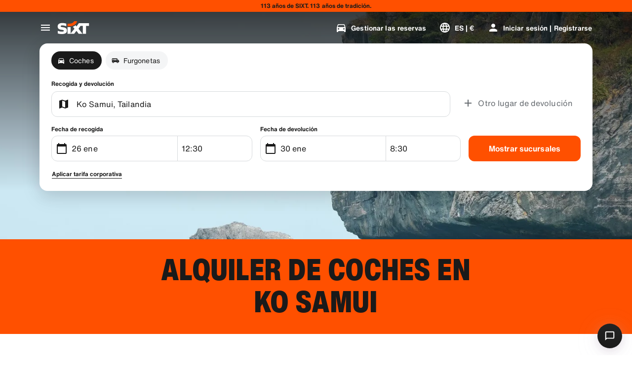

--- FILE ---
content_type: application/javascript
request_url: https://www.sixt.es/webapp/customer-settings/intl-customerSettings-es-ES.9c7bfa42677948b5.js
body_size: 5650
content:
"use strict";(self.webpackChunk_sixt_web_customer_settings=self.webpackChunk_sixt_web_customer_settings||[]).push([["94070"],{6850:function(e,t,i){function a(e,t,i){return t in e?Object.defineProperty(e,t,{value:i,enumerable:!0,configurable:!0,writable:!0}):e[t]=i,e}i.r(t),i.d(t,{TranslationCustomerSettingsESES:()=>o});class o{getCongratulationFormProfileId(e){return"N\xfamero de perfil: ".concat(e)}getCongratulationFormProfileStatus(e){return"Estado de tu perfil: SIXT ".concat(e)}getCountDownTextCs(e){return"\xbfNo has recibido un c\xf3digo? Revisa tu carpeta de spam o solicita uno nuevo en ".concat(e," min.")}getCs_check_email_description(e){return"Hemos enviado un enlace para restablecer la contrase\xf1a a ".concat(e,".")}getHiName(e){return"Hola, ".concat(e)}getImprintLink(e){return"[Aviso legal](".concat(e,")")}getLccLocalePromptRedirect(e){return"".concat(e)}getLoyalty_points(e){return"".concat(e," puntos")}getLoyalty_terms_text(e,t){return"Acepto los[T\xe9rminos y condiciones](".concat(e,") y el [Contrato de suscripci\xf3n](").concat(t,") de SIXT ONE.")}getOtpBlockedSubtitleNoPasswordCs(e){return"Despu\xe9s de ".concat(e,"\xa0minutos, puedes iniciar sesi\xf3n de nuevo con un c\xf3digo de acceso de un solo uso.")}getOtpFormSubtitleCs(e){return"Introduce el c\xf3digo que se envi\xf3 a ".concat(e,".")}getOtpSublineSms(e,t){return"Inicie sesi\xf3n con el c\xf3digo enviado a ".concat(e," y su n\xfamero de tel\xe9fono m\xf3vil ").concat(t)}getOtp_incorrect_code_error_msg(e){return"C\xf3digo incorrecto. Introduce el c\xf3digo correcto o solicita uno nuevo en ".concat(e," min.")}getOtp_locked_subtitle(e){return"Proteger tus datos personales es muy importante para nosotros. Puedes intentar acceder de nuevo en ".concat(e," minutos.")}getPasswordFormSubtitle(e){return"Utiliza la contrase\xf1a de tu cuenta de SIXT registrada con ".concat(e,".")}getPaste_value_from_clipboard_btn_text(e){return'Pegar "'.concat(e,'" desde el portapapeles')}getSeeOurPrivacyPolicyLink(e){return"Consulta nuestra [Pol\xedtica de privacidad](".concat(e,").")}getSeeOurTermsAndPrivacyPolicy(e,t){return"Consulta nuestros [T\xe9rminos y condiciones](".concat(e,") y nuestra [Pol\xedtica de privacidad](").concat(t,")")}getVerifyEmailSubTitle(e){return"Hemos enviado el c\xf3digo a ".concat(e)}getZenAuthOtpSubline(e){return"Acceda con el c\xf3digo enviado a ".concat(e)}constructor(){a(this,"AddBookingProfile","A\xf1adir perfil"),a(this,"AreYouSure","\xbfEst\xe1s seguro?"),a(this,"B2BRegistrationEmailPlaceholder","Tu direcci\xf3n de correo electr\xf3nico"),a(this,"B2b_book_selected_profile_cta","Reservar con el perfil seleccionado"),a(this,"B2b_business_category","Empresa"),a(this,"B2b_personal_category","Personal"),a(this,"B2b_select_profile_subtitle","Selecciona uno de tus perfiles registrados para tu pr\xf3ximo alquiler o crea un nuevo perfil corporativo de SIXT."),a(this,"B2b_select_profile_title","Te damos la bienvenida de nuevo a SIXT"),a(this,"B2b_select_profile_without_creation_subtitle","Selecciona uno de tus perfiles para reservar tu pr\xf3ximo alquiler."),a(this,"BaseLogIn","Iniciar sesi\xf3n"),a(this,"Bookings","Reservas"),a(this,"BusinessHubTab","Centro de negocios"),a(this,"BusinessProfileDesktopContent","Inicie sesi\xf3n en un perfil existente o cree un nuevo perfil de empresa SIXT. Los beneficios incluyen tarifas especiales para su empresa y acceso a SIXT rent, share, and ride dentro de la SIXT App."),a(this,"BusinessProfileMobileContent","Inicie sesi\xf3n con un perfil existente o cree un nuevo perfil de empresa."),a(this,"ChooseProfile","Elegir un perfil"),a(this,"CodeExpiredMessageCs","Tu c\xf3digo ha caducado."),a(this,"CodeInputLabelCs","Tu c\xf3digo de 6\xa0d\xedgitos"),a(this,"CongratulationFormCongratulationDescription","Puedes continuar en la app. No es obligatorio para alquileres de empresa."),a(this,"CongratulationFormCongratulationHeadline","\xa1Tu perfil de empresa ha sido creado!"),a(this,"CongratulationFormDigitalCardText","Aseg\xfarate de utilizar tu numero de perfil de empresa en todos tus alquileres con SIXT, independientemente del canal de reserva."),a(this,"CongratulationFormDownloadApp","Descarga la app"),a(this,"CongratulationFormWebsiteAppText","Descarga la app de SIXT, accede con tu email y explora SIXT rent, SIXT ride y SIXT share."),a(this,"Continue","Siguiente"),a(this,"ContinueProfileButton","Continuar con el perfil seleccionado"),a(this,"Country_selector_other_label","Otros pa\xedses"),a(this,"Country_selector_suggested_label","Sugerido"),a(this,"CreateAccountCta","Crear una cuenta"),a(this,"CreateAccountSubtitle","Tener una cuenta resulta m\xe1s pr\xe1ctico para hacer todas tus reservas."),a(this,"CreateAccountTitle","Completa tu cuenta"),a(this,"Cs_check_email_cta","Volver a enviar correo electr\xf3nico"),a(this,"Cs_check_email_heading","Consulta tu bandeja de correo electr\xf3nico"),a(this,"Cs_login_form_subline","Bienvenido a SIXT"),a(this,"Cs_loyalty_menu_tile_enrolled","SIXT ONE"),a(this,"Cs_loyalty_menu_tile_not_enrolled","SIXT ONE"),a(this,"CurrencyTab","Moneda"),a(this,"FieldCannotBeEmptyError","Los campos obligatorios deben ser completados."),a(this,"FirstNamePlaceholder","Tu nombre de pila"),a(this,"FirstNameValidationError","Falta el nombre de pila"),a(this,"ForgotPasswordCta","Olvid\xe9 la contrase\xf1a"),a(this,"FormActionFinish","Finalizar"),a(this,"FormSignUpFirstName","Nombre"),a(this,"FormSignUpHeadline","Bienvenido a bordo"),a(this,"FormSignUpInvalidFirstName","Indique su nombre"),a(this,"FormSignUpInvalidLastName","Indique su apellido"),a(this,"FormSignUpLastName","Apellido"),a(this,"FormSignUpSubHeadline","\xa1Encantado! Vamos a conocernos mejor."),a(this,"GetResetLink","Enviar enlace de restablecimiento"),a(this,"GlobalErrorUnhandled","No se\xa0pudo\xa0iniciar sesi\xf3n, vuelve a intentarlo."),a(this,"IncorrectPasswordError","Esta contrase\xf1a es incorrecta, int\xe9ntalo de nuevo."),a(this,"InputAccountNumber","N\xfamero de cuenta (KDNR)"),a(this,"InputEmail","Correo electr\xf3nico"),a(this,"InputPassword","Contrase\xf1a"),a(this,"InputRateKey","Clave de tarifa"),a(this,"LanguageAndCountryTab","Idiomas y regiones"),a(this,"Language_switcher_subtitle_most_popular","M\xe1s popular"),a(this,"Language_switcher_subtitle_other_languages","M\xe1s idiomas"),a(this,"LastNamePlaceholder","Tus apellidos"),a(this,"LastNameValidationError","Faltan tus apellidos"),a(this,"LccLanguagePromptClose","Cerrar"),a(this,"LccLocalePromptDismiss","Descartar"),a(this,"LccLocalePromptLccOpen","Otro"),a(this,"LccLocalePromptStatement","Parece que tu navegador est\xe1 configurado en otro idioma. \xbfDeseas cambiarlo?"),a(this,"LccSwitcherChangeCurrency","Cambiar moneda"),a(this,"LccSwitcherChangeLanguageOrCurrency","Cambiar idioma o moneda"),a(this,"LogInOrCreateAccount","Inicia sesi\xf3n o crea una cuenta"),a(this,"LogInOrCreateAccountSubtitle","Introduce tu direcci\xf3n de correo electr\xf3nico para disfrutar de la mejor experiencia con SIXT."),a(this,"LoginButtonBookingProfile","Perfil de la reserva"),a(this,"LoginButtonProfile","Iniciar sesi\xf3n | Registrarse"),a(this,"LoginCta","Inicio de sesi\xf3n"),a(this,"LoginFormContinueWithApple","Continua con Apple"),a(this,"LoginFormContinueWithGoogle","Continua con Google"),a(this,"LoginFormGoogleCookiesDisabledError","Para iniciar sesi\xf3n a trav\xe9s de Google, habilite las cookies en la configuraci\xf3n de datos y las de privacidad en su navegador."),a(this,"LoginFormSSOError","Desgraciadamente, no podemos redirigirte a tu inicio de sesi\xf3n. Prueba con otro m\xe9todo de inicio de sesi\xf3n."),a(this,"Login_cta","Iniciar sesi\xf3n"),a(this,"Login_dont_have_account_label","\xbfNo tienes una cuenta?"),a(this,"Logout","Cerrar sesi\xf3n"),a(this,"Loyalty_benefit_item1","Reservar con puntos de alquiler"),a(this,"Loyalty_benefit_item2","Conductor adicional gratuito"),a(this,"Loyalty_benefit_item3","Actualizaci\xf3n gratuita"),a(this,"Loyalty_benefit_item4","Pago m\xe1s r\xe1pido"),a(this,"Loyalty_enrolled_pending_message","\xa1Ya te has registrado! Podr\xe1s ver los beneficios en tu cuenta en breve."),a(this,"Loyalty_enrolled_success_message","\xa1Te damos la bienvenida a SIXT ONE! Reserva ahora y comienza a ganar puntos."),a(this,"Loyalty_enrollment_cooldown_error_cta","Ok"),a(this,"Loyalty_enrollment_cooldown_error_subtitle","We're excited you'd like to come back to our rewards program! You can re-enroll in the SIXT ONE section of your account 48 hours after you've cancelled."),a(this,"Loyalty_enrollment_cooldown_error_title","You can re-join soon"),a(this,"Loyalty_enrollment_lss_b2c_main_cta","Reserva y consigue puntos"),a(this,"Loyalty_enrollment_lss_b2c_page_subtitle","Empieza a ganar puntos con tu pr\xf3xima reserva. Consulta tus beneficios en la secci\xf3n SIXT ONE de tu cuenta en cualquier momento."),a(this,"Loyalty_enrollment_lss_b2c_page_title","\xa1Te has unido a nuestro programa de recompensas!"),a(this,"Loyalty_enrollment_lss_cto_page_subtitle","View your benefits in the SIXT ONE section of your account."),a(this,"Loyalty_enrollment_lss_cto_page_title","Welcome to our rewards program!"),a(this,"Loyalty_enrollment_lss_cto_secondary_cta","View benefits"),a(this,"Loyalty_enrollment_lss_status_match_page_subtitle","You're now a member of our rewards program SIXT ONE. Start booking with your new benefits."),a(this,"Loyalty_enrollment_lss_status_match_page_title","We matched your status!"),a(this,"Loyalty_join_benefit_item1","Gana puntos cada vez que alquilas"),a(this,"Loyalty_join_benefit_item2","Canjea f\xe1cilmente tus puntos y ahorra"),a(this,"Loyalty_join_benefit_item3","Desbloquea niveles de estatus m\xe1s altos con m\xe1s ventajas incre\xedbles"),a(this,"Loyalty_join_benefit_item4","Usa la app de SIXT para saltarte el mostrador"),a(this,"Loyalty_join_country_other","Todos los dem\xe1s pa\xedses"),a(this,"Loyalty_join_country_popular","Pa\xedses sugeridos"),a(this,"Loyalty_join_cta","\xdanete hoy a SIXT ONE"),a(this,"Loyalty_join_cto_benefit_item1","Canjea los puntos obtenidos y ahorra en tus alquileres personales"),a(this,"Loyalty_join_cto_benefit_item2","Desbloquea niveles de estatus m\xe1s altos con m\xe1s ventajas incre\xedbles"),a(this,"Loyalty_join_cto_benefit_item3","Usa la app de SIXT para saltarte el mostrador"),a(this,"Loyalty_join_cto_subtitle","\xa1Nuestro programa de recompensas te permite ganar puntos por reservas personales y de empresa!"),a(this,"Loyalty_join_cto_title","\xdanete a nuestro programa de recompensas"),a(this,"Loyalty_join_later_cta","\xdanete m\xe1s tarde"),a(this,"Loyalty_join_subtitle","Lanzamos un nuevo programa de recompensas con apasionantes beneficios:"),a(this,"Loyalty_join_title","\xdanete a nuestro programa de recompensas"),a(this,"Loyalty_label","SIXT ONE"),a(this,"Loyalty_not_available_subtitle","Por desgracia, SIXT ONE a\xfan no est\xe1 disponible en tu pa\xeds. Te informaremos en cuanto puedas unirte."),a(this,"Loyalty_not_available_title","SIXT ONE muy pronto estar\xe1 disponible"),a(this,"Loyalty_welcome_subtitle","Comienza a ganar puntos con cada reserva futura y empieza a utilizar tus beneficios."),a(this,"Loyalty_welcome_title","Bienvenido a Orange"),a(this,"Loyalty_welcome_to_program_label","\xa1Ahora eres miembro de SIXT ONE! Realiza un alquiler para empezar a ganar puntos."),a(this,"Marketing_communication_consent_text","Permito que SIXT env\xede comunicaciones de marketing."),a(this,"MciLoginFormEmailSubmitButton","Continuar con el correo electr\xf3nico"),a(this,"OfferListItemOr","o"),a(this,"Ok","Vale"),a(this,"Or_login_with_label","o inicia sesi\xf3n con"),a(this,"OtpBlockedNavBarTitleCs","Se super\xf3 el n\xfamero de intentos"),a(this,"OtpBlockedSecondaryBtnCs","Volver a la p\xe1gina de inicio"),a(this,"OtpBlockedSubtitleCs","Podr\xe1s utilizar un c\xf3digo para iniciar sesi\xf3n m\xe1s tarde o iniciar sesi\xf3n ahora con la contrase\xf1a de tu cuenta. Nuestra m\xe1xima prioridad es proteger la seguridad del acceso a tu cuenta."),a(this,"OtpBlockedTitleCs","Tu cuenta est\xe1 bloqueada temporalmente"),a(this,"OtpExpired","El c\xf3digo de verificaci\xf3n ha caducado. Reenv\xeda el c\xf3digo e int\xe9ntalo de nuevo."),a(this,"OtpFormTitleCs","Consulta tu bandeja de correo electr\xf3nico"),a(this,"OtpRetryLimitReached","Ha alcanzado el l\xedmite de reintentos. Por favor, solicite un nuevo c\xf3digo."),a(this,"Otp_resend_code_btn_text","Solicitar nuevo c\xf3digo"),a(this,"Otp_resend_subline","Este c\xf3digo ha caducado. Solicita uno nuevo para continuar."),a(this,"PasswordFormTitle","Introduce tu contrase\xf1a"),a(this,"PasswordPlaceholder","Tu contrase\xf1a"),a(this,"PasswordValidationDigitsError","Al menos 1\xa0n\xfamero"),a(this,"PasswordValidationError","No se cumplen los criterios de contrase\xf1a"),a(this,"PasswordValidationErrorDigitsError","Al menos un d\xedgito"),a(this,"PasswordValidationErrorLowercaseError","Al menos una min\xfascula"),a(this,"PasswordValidationErrorMaxLength","M\xe1ximo 50 caracteres"),a(this,"PasswordValidationErrorMinLength","Un m\xednimo de 8 caracteres"),a(this,"PasswordValidationErrorSpecialCharError","Al menos un car\xe1cter especial"),a(this,"PasswordValidationErrorUppercaseError","Al menos una may\xfascula"),a(this,"PasswordValidationErrorWhitespaceError","No puede contener espacios en blanco al principio o al final."),a(this,"PasswordValidationLowercaseError","Al menos 1\xa0letra min\xfascula"),a(this,"PasswordValidationMinLengthError","Al menos 8\xa0caracteres"),a(this,"PasswordValidationSpecialCharError","Al menos 1\xa0car\xe1cter especial"),a(this,"PasswordValidationSuccess","Se cumplen todos los criterios de contrase\xf1a"),a(this,"PasswordValidationUppercaseError","Al menos 1\xa0letra may\xfascula"),a(this,"PreCtoBenefit1","Tarifas especiales a trav\xe9s de su empresa"),a(this,"PreCtoBenefit2","Servicios de alquiler innovadores y digitales"),a(this,"PreCtoBenefit3","Todas las soluciones de movilidad en una sola aplicaci\xf3n: SIXT alquila, comparte y viaja"),a(this,"PreCtoButton","Crear un nuevo perfil corporativo"),a(this,"PreCtoSubtitle","Cree un nuevo perfil empresarial SIXT para disfrutar:"),a(this,"PreCtoTitle","Su perfil empresarial SIXT le est\xe1 esperando"),a(this,"RateKeyValidationErrorCompanyNotFound","La empresa que seleccionaste ya no es un cliente corporativo. Por favor, contacta con el servicio de atenci\xf3n al cliente."),a(this,"RateKeyValidationErrorWrongRateKey","Clave de tarifa equivocada."),a(this,"RequestOtpCta","Solicitar c\xf3digo de verificaci\xf3n"),a(this,"RequiredField","Campo obligatorio"),a(this,"RequiredPasswordError","Por favor, introduce tu contrase\xf1a."),a(this,"ResendCodeCs","Volver a enviar c\xf3digo"),a(this,"Retry","Vuelve a intentarlo"),a(this,"SearchCurrencyLabel","Buscar moneda"),a(this,"SearchLanguageAndCountryLabel","Buscar idioma o regi\xf3n"),a(this,"SelectKdnrFormSelectCountry","Selecciona un pa\xeds"),a(this,"Signup_country_of_residence_label","Pa\xeds de residencia"),a(this,"Signup_otp_heading","Confirma tu identidad"),a(this,"Signup_success_snackbar","\xa1Se ha creado tu cuenta!"),a(this,"Skip","Saltar"),a(this,"SkipForNow","Saltar por ahora"),a(this,"SomethingWentWrongPleaseTryAgain","Se ha producido un error. Por favor, int\xe9ntalo de nuevo."),a(this,"SubscriptionsTitle","Suscripciones"),a(this,"SuggestedTitle","Sugerencias"),a(this,"SupportOr","O"),a(this,"TryLaterCs","Cerrar"),a(this,"UseLoginCodeCta","Tambi\xe9n puedes utilizar el c\xf3digo de inicio de sesi\xf3n"),a(this,"UsePasswordOptionCs","Utiliza la contrase\xf1a"),a(this,"UserDetailsHelpLink","Centro de ayuda"),a(this,"UserDetailsManageBookings","Gestionar las reservas"),a(this,"UserDetailsProfiles","Perfiles"),a(this,"UserDetailsRideHistory","Historial y recibos de viaje"),a(this,"UserDetailsSelectProfile","Seleccionar el perfil de reserva"),a(this,"UserSectionPersonalDetails","Datos personales"),a(this,"ValidateEmail","Su direcci\xf3n de correo electr\xf3nico debe tener un aspecto similar a ejemplo@ejemplo.com"),a(this,"ValidatePositiveNumber","Solo se permiten n\xfameros"),a(this,"Verify","Verificar"),a(this,"VerifyEmailSkipSubline","Por favor, ten en cuenta que es importante verificar tu direcci\xf3n de correo electr\xf3nico para una experiencia sin precedentes."),a(this,"VerifyEmailTitle","Confirma tu direcci\xf3n de e-mail"),a(this,"VerifyNow","Verificar ahora"),a(this,"View_details_cta","Ver detalles"),a(this,"View_profile_details_cta","Ver detalles del perfil"),a(this,"WrongOtpErrorCs","C\xf3digo incorrecto. Int\xe9ntalo de nuevo o solicita uno nuevo."),a(this,"WrongVerificationCode","C\xf3digo de verificaci\xf3n incorrecto"),a(this,"ZenAuthBackToLoginLink","Volver a iniciar sesi\xf3n"),a(this,"ZenAuthCorporateRateButton","Utilice la tasa corporativa"),a(this,"ZenAuthCorporateRateHeadline","Utilice la tasa corporativa"),a(this,"ZenAuthCorporateSignup","\xbfTodav\xeda no tiene una tasa de empresa? Registre su empresa aqu\xed"),a(this,"ZenAuthEmailHeadline","Reg\xedstrese o cree una cuenta"),a(this,"ZenAuthEmailTooltip","Puede iniciar sesi\xf3n con su correo electr\xf3nico, con su n\xfamero de tarjeta SIXT o con su n\xfamero de cuenta corporativa."),a(this,"ZenAuthForgotPassworHeadline","Olvid\xe9 la contrase\xf1a"),a(this,"ZenAuthForgotPasswordDescription","Ay\xfadenos a encontrar su cuenta y restableceremos su contrase\xf1a."),a(this,"ZenAuthInvalidOtp","C\xf3digo incorrecto. Revisa tu e-mail e int\xe9ntalo de nuevo."),a(this,"ZenAuthOtpExpiresIn","hasta que el c\xf3digo expire"),a(this,"ZenAuthOtpHeadline","Introduzca el c\xf3digo"),a(this,"ZenAuthOtpHeadlineBlockedUser","Has superado el l\xedmite de introducci\xf3n de c\xf3digos."),a(this,"ZenAuthOtpHeadlineExpired","El c\xf3digo ha caducado"),a(this,"ZenAuthOtpHeadlineLimitReached","Demasiados intentos fallidos"),a(this,"ZenAuthOtpReceiveNewCode","Solicite un nuevo c\xf3digo"),a(this,"ZenAuthOtpResendCode","Solicite un nuevo c\xf3digo"),a(this,"ZenAuthOtpSublineBlockedUser","El c\xf3digo se introdujo incorrectamente demasiadas veces. Solicita un nuevo c\xf3digo dentro de una hora o inicia sesi\xf3n con tu contrase\xf1a."),a(this,"ZenAuthOtpSublineExpired","El periodo asociado a tu c\xf3digo temporal ha expirado."),a(this,"ZenAuthOtpSublineLimitReached","El c\xf3digo se introdujo incorrectamente demasiadas veces."),a(this,"ZenAuthOtpTryAnotherEmail","Utilice otro correo electr\xf3nico"),a(this,"ZenAuthPasswordError","Contrase\xf1a incorrecta. Int\xe9ntalo de nuevo."),a(this,"ZenAuthPasswordForgot","\xbfHa olvidado su contrase\xf1a?"),a(this,"ZenAuthPasswordHeadline","Bienvenido otra vez"),a(this,"ZenAuthPasswordLogin","Inicie sesi\xf3n con la contrase\xf1a"),a(this,"ZenAuthPrivacyLink","Pol\xedtica de privacidad"),a(this,"ZenAuthRateKeyHeadline","Introduzca clave de tarifa"),a(this,"ZenAuthRemoveCorporateRateButton","Elimine la tarifa corporativa"),a(this,"ZenAuthRemoveCorporateRateHeadline","No puedes acceder con una tarifa corporativa"),a(this,"ZenAuthRemoveCorporateRateSubline","Las tarifas corporativas solo pueden utilizarse cuando se reserva como invitado. Si deseas acceder a tu cuenta, elimina la tarifa corporativa."),a(this,"ZenAuthResetLinkSentDescription","En su correo electr\xf3nico encontrar\xe1 un enlace para restablecer su contrase\xf1a. Si no aparece en unos minutos, compruebe su carpeta de correo no deseado."),a(this,"ZenAuthResetLinkSentHeadline","El enlace para restablecer la contrase\xf1a ha sido enviado"),a(this,"ZenAuthSignupForCorporate","Reg\xedstrese para obtener una cuenta corporativa"),a(this,"ZenAuthTermsLink","T\xe9rminos y condiciones")}}}}]);
//# sourceMappingURL=intl-customerSettings-es-ES.9c7bfa42677948b5.js.map

--- FILE ---
content_type: application/javascript
request_url: https://www.sixt.es/sitegen/5632.24e29ac60ca3991a.js
body_size: 2396
content:
"use strict";(self.webpackChunk_sixt_web_sitegen_stationfinder=self.webpackChunk_sixt_web_sitegen_stationfinder||[]).push([["5632"],{98003:function(e,t,n){n.d(t,{c:()=>f});var r=n(31549),i=n(2458),o=n.n(i),a=n(33391),l=n(52157),c=n(2440),s=n(53980);let d=(0,c.l)("headlineBig"),g=o().span.withConfig({componentId:"sc-ef2897e9-0"})([""," color:var(--debug-typo-color,",");",""],d,({theme:e,$kind:t})=>e[t],({$hyphenateForLongWords:e})=>e&&(0,i.css)(["",""],s.i)),f=e=>{var t,n,{text:i,kind:o=a.h.Primary,tag:c="div",hyphenateForLongWords:s=!1}=e,d=function(e,t){if(null==e)return{};var n,r,i=function(e,t){if(null==e)return{};var n,r,i={},o=Object.keys(e);for(r=0;r<o.length;r++)n=o[r],t.indexOf(n)>=0||(i[n]=e[n]);return i}(e,t);if(Object.getOwnPropertySymbols){var o=Object.getOwnPropertySymbols(e);for(r=0;r<o.length;r++)n=o[r],!(t.indexOf(n)>=0)&&Object.prototype.propertyIsEnumerable.call(e,n)&&(i[n]=e[n])}return i}(e,["text","kind","tag","hyphenateForLongWords"]);let f=!!s&&(0,l.m)(i);return(0,r.jsx)(g,(t=function(e){for(var t=1;t<arguments.length;t++){var n=null!=arguments[t]?arguments[t]:{},r=Object.keys(n);"function"==typeof Object.getOwnPropertySymbols&&(r=r.concat(Object.getOwnPropertySymbols(n).filter(function(e){return Object.getOwnPropertyDescriptor(n,e).enumerable}))),r.forEach(function(t){var r;r=n[t],t in e?Object.defineProperty(e,t,{value:r,enumerable:!0,configurable:!0,writable:!0}):e[t]=r})}return e}({as:c,$kind:o},d),n=n={$hyphenateForLongWords:f,children:i},Object.getOwnPropertyDescriptors?Object.defineProperties(t,Object.getOwnPropertyDescriptors(n)):(function(e,t){var n=Object.keys(e);if(Object.getOwnPropertySymbols){var r=Object.getOwnPropertySymbols(e);n.push.apply(n,r)}return n})(Object(n)).forEach(function(e){Object.defineProperty(t,e,Object.getOwnPropertyDescriptor(n,e))}),t))}},68020:function(e,t,n){n.d(t,{j:()=>a});var r=n(31549),i=n(96991),o=n(31055);let a=()=>((0,i.M)(o.l.FleetSlider),(0,r.jsx)("div",{id:"fleetslider_root"}))},97419:function(e,t,n){n.d(t,{Z:()=>R});var r=n(31549),i=n(33391),o=n(2458),a=n.n(o),l=n(23500),c=n(89500);a().div.withConfig({componentId:"sc-9f699b78-0"})(["padding:"," 0;"],(0,c.W)("xl"));let s=a()(l.t).withConfig({componentId:"sc-9f699b78-1"})(["text-align:center;"]),d=a().div.withConfig({componentId:"sc-47f8509-0"})(["display:flex;"]);var g=n(91011),f=n(70340);let m=({label:e,kind:t,scale:n,size:o,value:a})=>(0,r.jsxs)(r.Fragment,{children:[(0,r.jsx)(g.w,{children:e}),(0,r.jsx)(d,{children:[...Array(n)].map((e,n)=>{let l=a>=n+1?{icon:"star",kind:t}:a>n?{icon:"star_half",kind:t}:{icon:"star_border",kind:t===i.h.Primary?i.h.Secondary:t};return(0,r.jsx)(f.G,{kind:l.kind,size:o,src:l.icon},`rating-${n}`)})})]});var p=n(22619);let h=a().div.withConfig({componentId:"sc-2a0493da-0"})(["display:flex;flex-direction:column;align-items:center;justify-content:center;margin:auto;@media ","{flex-direction:row;}"],p.f.Medium),y=a().div.withConfig({componentId:"sc-2a0493da-1"})(["margin:"," 0 0 0;@media ","{margin:0 0 0 ",";}"],(0,c.W)("3xs"),p.f.Medium,(0,c.W)("l")),b=a()(l.t).withConfig({componentId:"sc-2a0493da-2"})(["padding-top:",";text-align:center;"],(0,c.W)("3xs")),u=({ratingNumeral:e,ratingFormatted:t,ratingDescription:n,ratingHint:o})=>(0,r.jsxs)(r.Fragment,{children:[(0,r.jsxs)(h,{children:[(0,r.jsx)(l.t,{type:"displayLarge",text:t}),(0,r.jsxs)(y,{children:[(0,r.jsx)(m,{label:e.toString(),scale:5,value:e,size:44,kind:i.h.Brand}),(0,r.jsx)(l.t,{type:"copyXLarge",text:n,kind:i.h.Secondary})]})]}),o&&(0,r.jsx)(b,{type:"copyLarge",text:o,kind:i.h.Secondary})]});var x=n(28552),j=n(84805),w=n(64121),v=n(20903),O=n(50418);let P=a()(l.t).withConfig({componentId:"sc-76617f87-0"})(["text-align:center;margin-bottom:",";"],(0,c.W)("l")),k=a().div.withConfig({componentId:"sc-76617f87-1"})(["padding:"," 0;"],(0,c.W)("xl")),S=a().div.withConfig({componentId:"sc-76617f87-2"})(["","{@media ","{justify-content:center;}}"],v.lG,p.f.Small),C=a().div.withConfig({componentId:"sc-76617f87-3"})(["overflow:hidden;",";border:1px solid ",";display:flex;flex-flow:column;margin-right:",";width:calc(100% - 8rem);&:first-child{margin-left:",";@media ","{margin-left:0;}}&:last-child{margin-right:",";@media ","{margin-right:0;}}@media ","{width:calc(20% - ",");}@media ","{max-width:200px;}"],(0,w.qR)("m"),(0,O.$)(i.h.Tertiary),(0,c.W)("m"),(0,c.W)("3xl"),p.f.Small,(0,c.W)("3xl"),p.f.Small,p.f.Small,(0,c.W)("m"),p.f.Large),W=a().header.withConfig({componentId:"sc-76617f87-4"})(["background:",";padding:"," "," ",";display:flex;justify-content:center;align-items:center;"],(0,O.$)(i.h.Canvas1),(0,c.W)("l"),(0,c.W)("m"),(0,c.W)("m")),L=a()(l.t).withConfig({componentId:"sc-76617f87-5"})(["margin-right:",";"],(0,c.W)("3xs")),I=a()(l.t).withConfig({componentId:"sc-76617f87-6"})(["hyphens:auto;word-wrap:break-word;overflow:hidden;"]),M=a().footer.withConfig({componentId:"sc-76617f87-7"})(["background:",";padding:"," ",";display:flex;justify-content:center;align-items:center;flex-grow:1;text-align:center;"],(0,O.$)(i.h.Container2),(0,c.W)("m"),(0,c.W)("xs")),D=({value:e,text:t})=>(0,r.jsxs)(C,{children:[(0,r.jsxs)(W,{children:[(0,r.jsx)(L,{text:e,type:"titleMedium"}),(0,r.jsx)(f.G,{src:"star"})]}),(0,r.jsx)(M,{children:(0,r.jsx)(I,{text:t,type:"copyLargeHeavy"})})]}),_=({heading:e,scores:t})=>(0,r.jsxs)(k,{children:[(0,r.jsx)(P,{text:e,tag:"p",type:"copyXLargeHeavy"}),(0,r.jsx)(S,{children:(0,r.jsx)(j.o,{indicatorPosition:"below-slide",arrowSize:"large",slideAlignment:"center",showNavigation:!1,children:t.map(e=>{var t,n;return(0,x.createElement)(D,(t=function(e){for(var t=1;t<arguments.length;t++){var n=null!=arguments[t]?arguments[t]:{},r=Object.keys(n);"function"==typeof Object.getOwnPropertySymbols&&(r=r.concat(Object.getOwnPropertySymbols(n).filter(function(e){return Object.getOwnPropertyDescriptor(n,e).enumerable}))),r.forEach(function(t){var r;r=n[t],t in e?Object.defineProperty(e,t,{value:r,enumerable:!0,configurable:!0,writable:!0}):e[t]=r})}return e}({},e),n=n={key:`${e.text}-${e.value}`},Object.getOwnPropertyDescriptors?Object.defineProperties(t,Object.getOwnPropertyDescriptors(n)):(function(e,t){var n=Object.keys(e);if(Object.getOwnPropertySymbols){var r=Object.getOwnPropertySymbols(e);n.push.apply(n,r)}return n})(Object(n)).forEach(function(e){Object.defineProperty(t,e,Object.getOwnPropertyDescriptor(n,e))}),t))})})})]});var E=n(76120),F=n(78250),$=n(87249),H=n(27179);let N=a().div.withConfig({componentId:"sc-44ec678f-0"})(["padding:"," 0;"],(0,c.W)("xl")),T=a()(H.O).withConfig({componentId:"sc-44ec678f-1"})(["",";overflow:hidden;padding:"," ",";margin-bottom:",";@media ","{min-height:100%;margin-bottom:0;}"],(0,w.qR)("l"),(0,c.W)("l"),(0,c.W)("m"),({isLast:e})=>e?0:(0,c.W)("m"),p.f.Medium),G=a().div.withConfig({componentId:"sc-44ec678f-2"})(["display:flex;justify-content:space-between;align-items:center;padding-bottom:",";"],(0,c.W)("m")),X=a().div.withConfig({componentId:"sc-44ec678f-3"})(["display:flex;align-items:center;"]);var z=n(44717);let B={[F.x.ExtraSmall]:12,[F.x.Medium]:4},q={[F.x.ExtraSmall]:1,[F.x.Small]:1},A=({items:e,labelMore:t,labelLess:n,buttonLabelMore:o,buttonLabelLess:a})=>{let c=e.map((o,a)=>{let c=a===e.length-1;return(0,r.jsxs)(T,{colorTheme:E.Q.Prime,backgroundKind:i.h.Canvas1,isLast:c,children:[(0,r.jsxs)(G,{children:[(0,r.jsx)(l.t,{type:"titleSmallHeavy",text:o.name}),o.ratingNumeral>3&&(0,r.jsxs)(X,{children:[(0,r.jsx)(l.t,{type:"copyXLarge",text:o.ratingFormatted,kind:i.h.Secondary}),(0,r.jsx)(f.G,{src:"star",kind:i.h.Brand})]})]}),(0,r.jsx)(z.b,{previewHeight:100,gradientColor:i.h.Container1,labelLess:n,labelMore:t,children:(0,r.jsx)(l.t,{type:"copyLarge",text:o.reviewText})})]},o.reviewText)});return(0,r.jsx)(N,{children:(0,r.jsx)($.XW,{items:c,colsPerItem:B,itemsToDisplay:q,buttonLabelMore:o,buttonLabelLess:a,justify:"center"})})},R=({overallRating:e,scores:t,writtenReviews:n,reviewFootnote:o,shouldShowFootnote:a,minReviewScore:l})=>(0,r.jsxs)("div",{children:[(null==e?void 0:e.ratingNumeral)&&e.ratingNumeral>l?(0,r.jsx)(u,{ratingNumeral:e.ratingNumeral,ratingFormatted:e.ratingFormatted,ratingDescription:e.ratingDescription,ratingHint:e.ratingHint}):null,(null==t?void 0:t.scores.length)>0?(0,r.jsx)(_,{heading:t.heading,scores:t.scores}):null,n.items.length>0?(0,r.jsx)(A,{items:n.items,labelMore:n.labelMore,labelLess:n.labelLess,buttonLabelMore:n.buttonLabelMore,buttonLabelLess:n.buttonLabelLess}):null,a&&(0,r.jsx)(s,{text:o,tag:"p",type:"copySmall23",kind:i.h.Secondary})]})},75290:function(e,t,n){n.d(t,{Yw:()=>r});let r=4}}]);
//# sourceMappingURL=5632.24e29ac60ca3991a.js.map

--- FILE ---
content_type: application/javascript
request_url: https://www.sixt.es/webapp/chatbot/47157.a2331aa5658d9dcd.js
body_size: 4582
content:
"use strict";(self.webpackChunk_sixt_web_chatbot=self.webpackChunk_sixt_web_chatbot||[]).push([["47157"],{56017:function(e,t,r){r.d(t,{X:()=>a}),r(71625);class a{get message(){var e;return null!==(e=this._message)&&void 0!==e?e:""}set message(e){this._message=e}get name(){return this.constructor.name}constructor(e){var t,r;r=void 0,(t="_message")in this?Object.defineProperty(this,t,{value:r,enumerable:!0,configurable:!0,writable:!0}):this[t]=r,this._message="[".concat(this.name,"] ").concat(e)}}Object.setPrototypeOf(a.prototype,Error.prototype)},29466:function(e,t,r){r.d(t,{M:()=>n});var a=r(56017);function i(e,t,r){return t in e?Object.defineProperty(e,t,{value:r,enumerable:!0,configurable:!0,writable:!0}):e[t]=r,e}class n extends a.X{static fromErrorDetail(e,t){return new n(e.errorStatus,e.errorCode,e.message,e.title,t,e.data,e.errorType)}constructor(e,t,r,a,n,s,o){super("(".concat(e,") ").concat(null!=a?a:"",": ").concat(r," when calling '").concat(n,"'")),i(this,"errorStatus",void 0),i(this,"errorCode",void 0),i(this,"errorMessage",void 0),i(this,"title",void 0),i(this,"url",void 0),i(this,"data",void 0),i(this,"errorType",void 0),this.errorStatus=e,this.errorCode=t,this.errorMessage=r,this.title=a,this.url=n,this.data=s,this.errorType=o}}},74777:function(e,t,r){r.d(t,{O:()=>x}),r(68869),r(11523),r(75073),r(71625),r(92362),r(94546),r(46932),r(55295),r(42792),r(11201);var a,i=r(23607),n=r(70735);r(86970);var s=r(89309),o=r.n(s),l=r(55589),d=r.n(l),u=r(93702),h=r.n(u),c=r(63604),p=r.n(c);class f{static convertToCamelCase(e){return d()(e)?e.map(f.convertToCamelCase):h()(e)?p()(e,(t,r,a)=>(e.hasOwnProperty(a)&&(t[o()(a)]=d()(r)||h()(r)?f.convertToCamelCase(r):r),t),{}):e}}var g=r(85217),m=r(56017),y=r(38172),w=r(33767),v=r(25561),E=r(29466);function O(e,t,r){return t in e?Object.defineProperty(e,t,{value:r,enumerable:!0,configurable:!0,writable:!0}):e[t]=r,e}class P{constructor(e,t,r,a,i,n,s){O(this,"errorStatus",void 0),O(this,"errorCode",void 0),O(this,"message",void 0),O(this,"title",void 0),O(this,"retriable",void 0),O(this,"data",void 0),O(this,"errorType",void 0),this.errorStatus=e,this.errorCode=t,this.message=r,this.title=a,this.retriable=i,this.data=n,this.errorType=s}}var _=((a={})[a.OK=200]="OK",a[a.NO_CONTENT=204]="NO_CONTENT",a[a.MOVED_PERMANENTLY=301]="MOVED_PERMANENTLY",a[a.FOUND=302]="FOUND",a[a.BAD_REQUEST=400]="BAD_REQUEST",a[a.UNAUTHORIZED=401]="UNAUTHORIZED",a[a.PAYMENT_REQUIRED=402]="PAYMENT_REQUIRED",a[a.FORBIDDEN=403]="FORBIDDEN",a[a.NOT_FOUND=404]="NOT_FOUND",a[a.UNSUPPORTD_MEDIA_TYPE=415]="UNSUPPORTD_MEDIA_TYPE",a[a.CONFLICT=409]="CONFLICT",a[a.INTERNAL_SERVER_ERROR=500]="INTERNAL_SERVER_ERROR",a[a.NOT_IMPLEMENTED=501]="NOT_IMPLEMENTED",a[a.SERVICE_UNAVAILABLE=503]="SERVICE_UNAVAILABLE",a[a.PERMISSION_DENIED=550]="PERMISSION_DENIED",a);class I extends E.M{constructor(e,t,r){var a,i;super(_.OK,null,e.message,"",t),i=void 0,(a="rawData")in this?Object.defineProperty(this,a,{value:i,enumerable:!0,configurable:!0,writable:!0}):this[a]=i,this.rawData=r}}var H=r(86576),b=r(44781);function A(e,t,r){return t in e?Object.defineProperty(e,t,{value:r,enumerable:!0,configurable:!0,writable:!0}):e[t]=r,e}class x{async requestWithoutResponse(e,t,r){await this.request(e,t,r)}async requestSingle(e,t,r,a,i){return await this.request(e,t,r,async t=>{let r=i?f.convertToCamelCase(t):t;return e.validateResponseItem&&(r=e.validateResponseItem(r)),a&&(r=this.reviveDates(r)),r})}async requestMany(e,t,r,a){return await this.request(e,t,r,async t=>{if(null==t)return[];let r=Array(t.length);for(let i=0;i<t.length;i++)e.validateResponseItem?r[i]=e.validateResponseItem(t[i]):r[i]=t[i],a&&(r[i]=this.reviveDates(r[i]));return r})}async requestFile(e,t,r){return await this.request(e,t,r,async e=>e)}async uploadRequest(e,t,r,a){return await this.request(e,t,r,async t=>e.validateResponseItem?e.validateResponseItem(t):t,a)}getHeadersForBufferKey(e){let t="";for(let r of e)t+=JSON.stringify(r);return t}getHttpHeaders(){let e=arguments.length>0&&void 0!==arguments[0]?arguments[0]:[],t=new Headers;return(null==e?void 0:e.length)&&this.addHeaderParameters(t,e),this.interceptHeaders(t),t}async getBufferKey(e,t){var r;let a=arguments.length>2&&void 0!==arguments[2]?arguments[2]:"",i=arguments.length>3&&void 0!==arguments[3]?arguments[3]:null,n=null!==(r=await this.getUserId())&&void 0!==r?r:"anonymous";return"".concat(g.m.hash(e+t+JSON.stringify(i)+a),"_").concat(n)}async addAuthenticationInHeader(e,t,r,a){if(t.requireAuthentication&&!t.supportAuthentication)throw new E.M(0,null,"Endpoint requires authentication. It must also support authentication then.",null,r);if(t.supportAuthentication){let i=await this.addHeaderAuthentication(e);if(t.requireAuthentication&&a&&!i)throw new E.M(0,null,"Endpoint requires authentication but none was provided.",null,r)}return e}async getResponseFromIdenticalRequest(e){return await new Promise((t,r)=>{this._ongoingCalls.containsKey(e)?this._ongoingCalls.item(e).push(async(e,a)=>{null===a?t(e):r(a)}):(this._ongoingCalls.add(e,[]),t(null))})}handlePendingCallbacks(e,t,r){let a=this._ongoingCalls.item(e);if(a.length>0)for(let e of a)e(t,r);this._ongoingCalls.remove(e)}delayWithExponentialBackoff(e){let t=100*Math.pow(2,e)+Math.floor(1e3*Math.random());return new Promise(e=>setTimeout(e,t))}identifyAndThrowError(e,t,r){let a=null;return a=e instanceof Error?new E.M(0,null,e.message,null,t):"string"==typeof e?new E.M(0,null,e,null,t):new E.M(0,null,"Something went wrong unexpectedly",null,t),this.handlePendingCallbacks(r,null,a),a}async parseFetchError(e){let t=e.headers.get("content-type");if(t&&-1!==t.indexOf("application/json")){let t=await e.json();return this.parseFetchErrorJson(e,t)}{let t=await e.text();return new P(e.status,null,t,null,!0)}}parseFetchErrorJson(e,t){return t.hasOwnProperty("code")&&t.hasOwnProperty("details")?this.getApiErrorDetailForGrpc(e,t):this.getApiErrorDetailForNotGrpc(e,t)}async getUrlAuthentication(){return null}async getHeaderAuthentication(){return null}async getUserId(){return null}interceptHeaders(e){}async interceptAuthenticationFailure(e){}async request(e){let t=arguments.length>1&&void 0!==arguments[1]?arguments[1]:[],r=arguments.length>2&&void 0!==arguments[2]?arguments[2]:null,a=arguments.length>3?arguments[3]:void 0,i=arguments.length>4?arguments[4]:void 0,s=e.isFullUrlProvided?e.path:this._endpointBaseUrl+e.path;s=this.addUrlParameters(s,t);let o=this.getHttpHeaders(t);r=this.addBodyParameters(r,t);let l=await this.getBufferKey(s,this.getHeadersForBufferKey(o),"responseSchemaHash"in e?e.responseSchemaHash:void 0,r),d=s;e.supportAuthentication&&(s=await this.addUrlAuthentication(s)),o=await this.addAuthenticationInHeader(o,e,d,d===s);let u=(e.httpMethod===H.w.Get||e.httpMethod===H.w.Post&&!0===e.isIdempotent)&&void 0!=this._buffer&&e.expiryInSeconds>0&&void 0!=a;if(u){let e=await this.retrieveItemFromBuffer(l);if(null!==e)return await a(e)}let h=await this.getResponseFromIdenticalRequest(l);if(null!==h)return void 0!==a?a(h):void 0;let c=e.httpMethod!==H.w.Post||e.isIdempotent?this.maxAttempts:1;for(let t=1;t<=c;t++)try{let h;if(await new Promise(e=>{this._limiter.removeTokens(1,()=>e())}),i)h=await this.requestFileUpload(s,r,o,i);else{let t=o.get("X-Sx-E-Stable-Id");v.E.isClientSide()&&(null===t||""===t||void 0===t)&&(0,n.L)("x-sx-e-stable-id-is-null",{clientIdStatsig:null!=t?t:"",endpointUrl:s,pageUrl:window.location.href}),h=await fetch(s,{method:e.httpMethod,headers:o,body:r})}if(!h.ok){401==h.status&&await this.interceptAuthenticationFailure(h);let e=await this.parseFetchError(h);if(e.retriable&&t<c){await this.delayWithExponentialBackoff(t);continue}let r=E.M.fromErrorDetail(e,d);throw this.handlePendingCallbacks(l,h,r),r}let{rawResponse:p,parsedResponse:f,parsingError:g}=await this.handleSuccess(h,u,l,e,d,a);if(this.handlePendingCallbacks(l,p,g),null!==g)throw g;return null!=f?f:void 0}catch(e){if(e instanceof m.X)throw e;if(t<c){await this.delayWithExponentialBackoff(t);continue}throw this.identifyAndThrowError(e,d,l)}throw Error("Something went wrong unexpectedly when reading data from '".concat(e,"'"))}async requestFileUpload(e,t,r,a){return new Promise(i=>{let n=new XMLHttpRequest;n.open(H.w.Post,e),r.forEach((e,t)=>{n.setRequestHeader(t,e)}),n.upload.addEventListener("progress",function(e){a(e)}),n.onload=function(){i(new Response(n.response,{status:n.status}))},n.send(t)})}reviveDates(e){let t={...e};for(let r in e)if(Object.prototype.hasOwnProperty.call(e,r)){let a=e[r];"string"==typeof a?x.RegexIsoDate.test(a)&&(t={...t,[r]:new Date(a)}):t=a instanceof Array?{...t,[r]:Object.values(this.reviveDates(a))}:"object"==typeof a&&null!==a?{...t,[r]:this.reviveDates(a)}:{...t,[r]:a}}return t}async handleSuccess(e,t,r,a,i,n){if(void 0===n)return{parsingError:null};let s=e.headers.get("content-type");switch((null==s?void 0:s.includes(";"))&&(s=s.split(";")[0]),s){case y.H.Bmp:case y.H.Jpeg:case y.H.Png:case y.H.Pdf:case y.H.Tiff:case y.H.Word:case y.H.WordOpenXml:case y.H.Excel:case y.H.ExcelOpenXml:case y.H.WebPImage:case y.H.Heic:case y.H.Heif:case y.H.Mpeg:case y.H.Mp4:case y.H.Quicktime:let o={response:await e.arrayBuffer(),contentType:s};return await this.handleResponseSafe(i,o,n);case y.H.Json:default:let l=await e.json();return t&&await this.storeItemInBuffer({bufferKey:r,response:l,expiryInSeconds:a.expiryInSeconds}),await this.handleResponseSafe(i,l,n)}}async handleResponseSafe(e,t,r){try{let e=await r(t);return{rawResponse:t,parsedResponse:e,parsingError:null}}catch(r){return{rawResponse:t,parsingError:new I(r,e,t)}}}addUrlParameters(e,t){let r=[];for(let a of t.filter(e=>e.parameterType==b.a.Url)){let t="{".concat(a.parameterName,"}");e.includes("{".concat(a.parameterName,"}"))?e=e.replace(t,a.parameterValue):r.push("".concat(a.parameterName,"=").concat(a.parameterValue))}return 0==r.length?e:e+(-1==e.indexOf("?")?"?":"&")+r.join("&")}addHeaderParameters(e,t){let r=t.filter(e=>e.parameterType==b.a.Header);if(0!=r.length)for(let t of r)e.append(t.parameterName,t.parameterValue)}addBodyParameters(){let e=arguments.length>0&&void 0!==arguments[0]?arguments[0]:null,t=arguments.length>1?arguments[1]:void 0,r=t.filter(e=>e.parameterType==b.a.Body);if(0==r.length)return e;if(null!=e)throw new E.M(0,null,"API parameters are only allowed if no body is set.","Unexpected parameters","");let a={};for(let e of r)a[e.parameterName]=e.parameterValue;return JSON.stringify(a)}async addUrlAuthentication(e){let t=await this.getUrlAuthentication();return null==t?e:e+(-1==e.indexOf("?")?"?":"&")+t}async addHeaderAuthentication(e){let t=await this.getHeaderAuthentication();return null!=t&&(e.set(t[0],t[1]),!0)}getApiErrorDetailForNotGrpc(e,t){let r=t.hasOwnProperty("errorCode")?t.errorCode:null,a=t.hasOwnProperty("message")?t.message:t.hasOwnProperty("msg")?t.msg:JSON.stringify(t),i=t.hasOwnProperty("title")?t.title:null,n=!t.hasOwnProperty("retriable")||t.retriable,s=t.hasOwnProperty("data")?t.data:void 0;return new P(e.status,r,a,i,n,s)}getApiErrorDetailForGrpc(e,t){let r=t.hasOwnProperty("code")?t.code:null,a=t.hasOwnProperty("message")?t.message:null,i=t.hasOwnProperty("details")?t.details:[],n=null,s=!0,o={message:null},l=null;if(i&&i.length>0){let e=i.find(e=>{let t=e.hasOwnProperty("@type")?e["@type"]:null;return(null==t?void 0:t.indexOf("SixtError"))!==-1});"object"==typeof e&&(n=e.hasOwnProperty("title")?e.title:null,s=!e.hasOwnProperty("retrieable")||e.retrieable,o={message:e.hasOwnProperty("message")?e.message:null},l=e.hasOwnProperty("error_code")?e.error_code:null)}return new P(e.status,r,a,n,s,o,l)}async storeItemInBuffer(e){let{bufferKey:t,response:r,expiryInSeconds:a}=e;await this._buffer.setItem(t,r,a)}async retrieveItemFromBuffer(e){return await this._buffer.getItem(e)}constructor(e,t,r=10){A(this,"maxAttempts",4),A(this,"_buffer",void 0),A(this,"_endpointBaseUrl",void 0),A(this,"_limiter",void 0),A(this,"_ongoingCalls",new w.y),this._buffer=t,this._endpointBaseUrl=e,this._limiter=new i.RateLimiter(r,"second")}}A(x,"RegexIsoDate",/^(\d{4})-(\d{2})-(\d{2})T(\d{2}):(\d{2}):(\d{2}(?:\.\d*)?)(?:Z|(\+|-)([\d|:]*))?$/)},86576:function(e,t,r){r.d(t,{w:()=>i});var a,i=((a={}).Get="GET",a.Post="POST",a.Put="PUT",a.Delete="DELETE",a.Patch="PATCH",a)},44781:function(e,t,r){r.d(t,{a:()=>i});var a,i=((a={})[a.Url=0]="Url",a[a.Header=1]="Header",a[a.Body=2]="Body",a)},7941:function(e,t,r){r.d(t,{V:()=>s}),r(68869),r(11523),r(46932);var a=r(5286),i=r(74777);function n(e,t,r){return t in e?Object.defineProperty(e,t,{value:r,enumerable:!0,configurable:!0,writable:!0}):e[t]=r,e}class s extends i.O{updateHeaders(e){this._sixtHeaders={...this._sixtHeaders,...e}}getHeadersForBufferKey(e){let t="";for(let r of e)this.permitHeaderForBuffer(null==r?void 0:r[0])&&(t+=JSON.stringify(r));return t}interceptHeaders(e){e.set("X-Correlation-Id",a.h.generate()),e.set("X-Client-Type","web"),e.set("X-Client-Id",this._sixtHeaders.clientIdSixt),e.set("Accept-Language",this._sixtHeaders.locale),e.set("Sx-Platform","web-next"),void 0!==this._sixtHeaders.clientIdOptimizely&&e.set("X-Sx-O-Client-Id",this._sixtHeaders.clientIdOptimizely),void 0!==this._sixtHeaders.clientIdStatsig&&e.set("X-Sx-E-Stable-Id",this._sixtHeaders.clientIdStatsig),e.set("X-Sx-Tenant",this._sixtHeaders.tenantId),void 0!==this._sixtHeaders.overlayEnvironment&&e.set("X-Sx-Overlay-Env",this._sixtHeaders.overlayEnvironment)}async getHeaderAuthentication(){var e;let t=await (null===(e=this._authenticationProvider)||void 0===e?void 0:e.getValidAuthorizationHeader());return null==t?null:["Authorization",t]}async getUserId(){var e;let t=await (null===(e=this._authenticationProvider)||void 0===e?void 0:e.getUserId());return null==t?null:t}async interceptAuthenticationFailure(e){null!=this._authenticationProvider&&this._authenticationProvider.getValidAccessToken(!0)}permitHeaderForBuffer(e){return!s.BlacklistedHeadersForBufferKey.includes(e)}constructor(e,t,r=null,a){super(e,a),n(this,"_sixtHeaders",void 0),n(this,"_authenticationProvider",void 0),this._sixtHeaders=t,this._authenticationProvider=r}}n(s,"BlacklistedHeadersForBufferKey",["x-correlation-id","x-sx-e-stable-id"])}}]);
//# sourceMappingURL=47157.a2331aa5658d9dcd.js.map